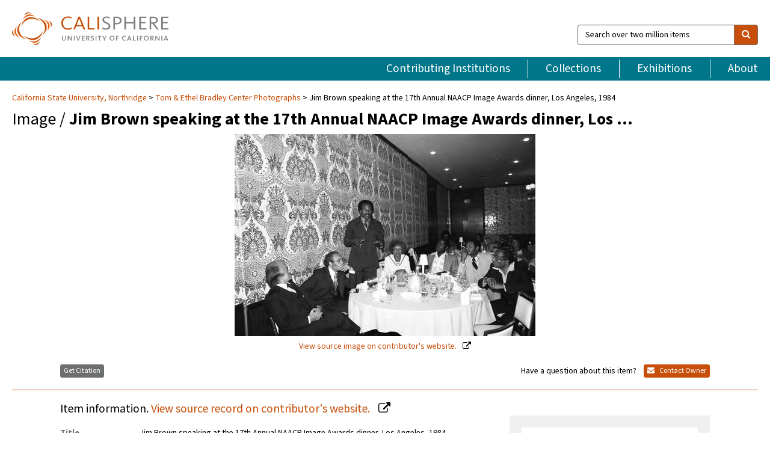

--- FILE ---
content_type: text/html; charset=UTF-8
request_url: https://calisphere.org/item/0d07d3e887b03f6746aae1d189fdece3/
body_size: 2407
content:
<!DOCTYPE html>
<html lang="en">
<head>
    <meta charset="utf-8">
    <meta name="viewport" content="width=device-width, initial-scale=1">
    <title></title>
    <style>
        body {
            font-family: "Arial";
        }
    </style>
    <script type="text/javascript">
    window.awsWafCookieDomainList = [];
    window.gokuProps = {
"key":"AQIDAHjcYu/GjX+QlghicBgQ/7bFaQZ+m5FKCMDnO+vTbNg96AEO9gbUdnuqRleedIFveoKBAAAAfjB8BgkqhkiG9w0BBwagbzBtAgEAMGgGCSqGSIb3DQEHATAeBglghkgBZQMEAS4wEQQMXCicb+XDQ2DOsA5iAgEQgDtOOjvqzKqZUOOF66YElXu3pyocg5gVC0/BC8tD+g1jRYn/JwfrKMBS9Rb8m+RPFq76YP0B8+1diFDu+g==",
          "iv":"D549hgCv6AAABlW2",
          "context":"yMnGY34497GiZ0tzyKiwVC6F9jH7yo5DcKqhmvH0g73kh4hoelepA1lYXuQliTJzNQOPcGLYp6XcJKKws7RZwuMg2eUJghaoNXEcUhAjakrAcUapEdn95BWpUx7TspqeGXV5CfLQTwEa3WPOYHmcCRGMdBR528Xq1bmPUan2TDsbZ0/6nSpSjXERx6y0Av8lcbhL9SUZpthD4pnlqWlqEXVTa/32Pp88fwbH8ciLW3Cc07KVtHsC5RFMblG8eUVANZRntZOD4jAM8CTVdMJptpVzccTpkZxwmc79vKzA+bhrb8HyrJ2DhPCaMKuEhZGQ0gH2GvUEcw7Zv2uTuXW+efSOUBZVAY58nPBKXrOafh/gVh6FtnaMZ1WhhQFs3RZn5E5m9AiMui+YOLCPtpfxWeyMeTs3+VZuoscPziCPpywBmWNjDy0dtWcvtll55+c2+nT2Z3n/0Y31vrXcU40DyNGskIvfRGirF7ys23hmXnOox2IJKRgcib9y841DNU+IazyaJ82JURwXqit/09TkUBKjz1womdWbxCaKJ5dk2uLtlCjfvsFr0sOhjQYooey15jpN+2rcks/f5Izl6bqgJLXWcHSMT1gKjG2jsHksbPD/h6gNgKqSueG0vmWbn5wwLj+Twl/sjRXxPvVDwIN8wF8bO1/CLKBQSRD81vgbB6c1OBbZMGlK7jX5EvR365FY81+v7nO809gy1bTxaq+O/MCKWPvrkzcZQbvNC+9pBSo5uAIMd6xzWQgK+2l8w1Y+w9cQ0mLsselX3PdUV3prJruM"
};
    </script>
    <script src="https://5ec2a1ad32dc.d0db0a30.us-east-2.token.awswaf.com/5ec2a1ad32dc/46ee5c03b714/dcb236b90520/challenge.js"></script>
</head>
<body>
    <div id="challenge-container"></div>
    <script type="text/javascript">
        AwsWafIntegration.saveReferrer();
        AwsWafIntegration.checkForceRefresh().then((forceRefresh) => {
            if (forceRefresh) {
                AwsWafIntegration.forceRefreshToken().then(() => {
                    window.location.reload(true);
                });
            } else {
                AwsWafIntegration.getToken().then(() => {
                    window.location.reload(true);
                });
            }
        });
    </script>
    <noscript>
        <h1>JavaScript is disabled</h1>
        In order to continue, we need to verify that you're not a robot.
        This requires JavaScript. Enable JavaScript and then reload the page.
    </noscript>
</body>
</html>

--- FILE ---
content_type: text/html; charset=utf-8
request_url: https://calisphere.org/item/0d07d3e887b03f6746aae1d189fdece3/
body_size: 9129
content:


<!doctype html>
<html lang="en" class="no-js no-jquery">
  <head>
    <meta property="fb:app_id" content="416629941766392" />
    <meta charset="utf-8">
    

  
<title>Jim Brown speaking at the 17th Annual NAACP Image Awards dinner, Los Angeles, 1984 — Calisphere</title>
    <!-- social media "cards" -->
    <!--  ↓ $('meta[property=og\\:type]) start marker for pjax hack -->
    <meta property="og:type" content="website" />
    <meta property="og:site_name" content="Calisphere"/>
    <meta name="google-site-verification" content="zswkUoo5r_a8EcfZAPG__mc9SyeH4gX4x3_cHsOwwmk" />
    <!--  ↕ stuff in the middle gets swapped out on `pjax:success` -->
    <meta name="twitter:card" content="summary_large_image" />
    <meta name="twitter:title" property="og:title" content="Jim Brown speaking at the 17th Annual NAACP Image Awards dinner, Los Angeles, 1984" />
    <meta name="twitter:description" property="og:description" content="" />
    
      <meta name="og:image" content="https://calisphere.org/crop/999x999/26729/f8f997e2bc0fde0183c6fffb9113f702" />
    
    <link rel="canonical" href="https://calisphere.org/item/0d07d3e887b03f6746aae1d189fdece3/" />
    
    <!--  ↓ $('meta[name=twitter\\:creator]') this should come last for pjax hack -->
    <meta name="twitter:creator" content="@calisphere" />



    <meta name="viewport" content="width=device-width, initial-scale=1.0, user-scalable=yes">
    <link rel="apple-touch-icon-precomposed" href="/favicon-152x152.png?v=2">
    <!-- Force favicon refresh per this stack overflow: http://stackoverflow.com/questions/2208933/how-do-i-force-a-favicon-refresh -->
    
    
      <link rel="stylesheet" href="/static_root/styles/vendor.fec1607d3047.css" />
      <link rel="stylesheet" href="/static_root/styles/main.2a3435242b4c.css" />
    
    
    
    
    
      <script></script>
    
    <script>
      //no-jquery class is now effectively a no-js class
      document.getElementsByTagName('html')[0].classList.remove('no-jquery');
    </script>
    




<!-- Matomo -->
<script>
  var _paq = window._paq = window._paq || [];
  /* tracker methods like "setCustomDimension" should be called before "trackPageView" */
  (function() {
    var u="//matomo.cdlib.org/";
    _paq.push(['setTrackerUrl', u+'matomo.php']);
    _paq.push(['setSiteId', '5']);
    var d=document, g=d.createElement('script'), s=d.getElementsByTagName('script')[0];
    g.async=true; g.src=u+'matomo.js'; s.parentNode.insertBefore(g,s);
  })();
</script>
<!-- End Matomo Code -->


  </head>
  <body>
    
    <div class="container-fluid">
      <a href="#js-pageContent" class="skipnav">Skip to main content</a>
      <header class="header">
        <button class="header__mobile-nav-button js-global-header__bars-icon" aria-label="navigation">
          <i class="fa fa-bars"></i>
        </button>
        <a class="header__logo js-global-header-logo" href="/">
          <img src="/static_root/images/logo-calisphere.3beaef457f80.svg" alt="Calisphere">
        </a>
        <button class="header__mobile-search-button js-global-header__search-icon" aria-label="search">
          <i class="fa fa-search"></i>
        </button>

        <div class="header__search mobile-nav__item js-global-header__search is-closed">
          <form class="global-search" role="search" id="js-searchForm" action="/search/" method="get">
            <label class="sr-only" for="header__search-field">Search over two million items</label>
            <div class="input-group">
              <input id="header__search-field" form="js-searchForm" name="q" value="" type="search" class="form-control global-search__field js-globalSearch" placeholder="Search over two million items">
              <span class="input-group-btn">
                <button class="btn btn-default global-search__button" type="submit" aria-label="search">
                  <span class="fa fa-search"></span>
                </button>
              </span>
            </div>
          </form>
        </div>
        <div class="header__nav js-global-header__mobile-links is-closed" aria-expanded="false">
          <nav class="header-nav mobile-nav" aria-label="main navigation">
            <ul>
              <li>
                <a href="/institutions/" data-pjax="js-pageContent">Contributing Institutions</a>
              </li>
              <li>
                <a href="/collections/" data-pjax="js-pageContent">Collections</a>
              </li>
              <li>
                <a href="/exhibitions/" data-pjax="js-pageContent">Exhibitions</a>
              </li>
              <li>
                <a href="/about/" data-pjax="js-pageContent">About</a>
              </li>
            </ul>
          </nav>
        </div>
      </header>
      <main id="js-pageContent">

<div id="js-itemContainer" class="obj__container" data-itemId="0d07d3e887b03f6746aae1d189fdece3">
  
    

<nav class="breadcrumb--style2" aria-label="breadcrumb navigation">
  <ul>
  
    <li>
      <a href="/institution/201/collections/" data-pjax="js-pageContent">
      
      California State University, Northridge
      </a>
    </li>
  

  
    <li>
      <a href="/collections/26729/" data-pjax="js-pageContent" class="js-relatedCollection">Tom &amp; Ethel Bradley Center Photographs</a>
    </li>
  
    <li>Jim Brown speaking at the 17th Annual NAACP Image Awards dinner, Los Angeles, 1984</li>
  </ul>
</nav>

<h1 class="obj__heading">
  
    Image
  
 / <strong>Jim Brown speaking at the 17th Annual NAACP Image Awards dinner, Los …</strong></h1>

<div id="js-objectViewport" data-item_id="0d07d3e887b03f6746aae1d189fdece3">

  <div class="obj-container__simple-image">

  
  <a class="obj__link"
    
      href="http://digital-collections.csun.edu/cdm/ref/collection/Bradley/id/18488"
    
  >
  
    
      <div class="obj__icon-container">
        
          
          <img class="obj__simple-image" src="/clip/500x500/26729/f8f997e2bc0fde0183c6fffb9113f702" alt="Jim Brown speaking at the 17th Annual NAACP Image Awards dinner, Los Angeles, 1984" width=1024 height=688 style="
            width:
              
                
                  500px
                
              ; 
            height: 
              
                auto
              ;">
          
        

        
          
            <div class="obj__overlay-icon image"></div>
          
        
      </div>
    
    
    <div class="obj__caption">
      
        
          View source image
        
         on contributor's website.
      
    </div>
    
  
  </a>
  

</div>


</div>



<div class="modal fade" id="citationModal" tabindex="-1" role="dialog" aria-labelledby="citationModalTitle">
  <div class="modal-dialog" role="document">
    <div class="modal-content">
      <div class="modal-header">
        <button type="button" class="close" data-dismiss="modal" aria-label="Close"><span aria-hidden="true">&times;</span></button>
        <h4 class="modal-title" id="citationModalTitle">Get Citation</h4>
        <p class="margin-bottom-0">We recommend you include the following information in your citation. Look below the item for additional data you may want to include.</p>
      </div>
      <div class="modal-body">
        <textarea class="citation__textarea" aria-label="Citation" onclick="this.focus();this.select()">
Title: Jim Brown speaking at the 17th Annual NAACP Image Awards dinner, Los Angeles, 1984
Date: 1984-12-04
Collection: Tom &amp; Ethel Bradley Center Photographs
Owning Institution: California State University, Northridge
Source: Calisphere
Date of access: January 17 2026 14:22
Permalink: https://calisphere.org/item/0d07d3e887b03f6746aae1d189fdece3/</textarea>
      </div>
      <div class="modal-footer">
        <button type="button" class="btn btn-default" data-dismiss="modal">Close</button>
      </div>
    </div>
  </div>
</div>

<div class="modal fade" id="contactOwnerModal" tabindex="-1" role="dialog" aria-labelledby="contactOwnerModalTitle">
  <div class="modal-dialog" role="document">
    <div class="modal-content">
      <div class="modal-header">
        <button type="button" class="close" data-dismiss="modal" aria-label="Close"><span aria-hidden="true">&times;</span></button>
        <h4 class="modal-title" id="contactOwnerModalTitle">Contact Owning Institution</h4>
        <p class="margin-bottom-0">All fields are required.</p>
      </div>
      <form id="js-contactOwner" action="/contactOwner/" method="get">
        <div id="js-contactOwnerForm">
          <div class="modal-body">
            <div class="container-fluid">
              <div class="row">
                <div class="col-md-6">
                  <div class="contact-owner__form-col1">
                    <div class="well well-sm">
                      
                      California State University, Northridge<br/>
                      https://library.csun.edu/sca/contact<br/>
                      (818) 677-2285<br/>
                      
                    </div>
                    <div class="form-group">
                      <label class="control-label" for="contactOwner-name">Name:</label>
                      <input type="text" class="form-control" id="contactOwner-name" placeholder="Your full name" form="js-contactOwner" name="name">
                    </div>
                    <div class="form-group">
                      <label class="control-label" for="contactOwner-email">Email:</label>
                      <input type="email" class="form-control" id="contactOwner-email" placeholder="Your email" form="js-contactOwner" name="email">
                    </div>
                    <div class="form-group">
                      <label class="control-label has-feedback" for="contactOwner-verifyEmail">Verify Email:</label>
                      <input type="email" class="form-control" id="contactOwner-verifyEmail" placeholder="Verify your email">
                    </div>
                    <div class="form-group">
                      <label class="control-label" for="contactOwner-demographic">How would you best describe yourself?</label>
                      <select id="contactOwner-demographic" class="form-control" form="js-contactOwner" name="demographic">
                        <option value="teacher">K-12 teacher or librarian</option>
                        <option value="student">K-12 student</option>
                        <option value="college">College student</option>
                        <option value="gradstudent">Graduate student</option>
                        <option value="faculty">Faculty or Academic Researcher</option>
                        <option value="archivist">Archivist or Librarian</option>
                        <option value="genealogist">Genealogist or family researcher</option>
                        <option value="other">Other, please specify</option>
                      </select>
                    </div>
                    <div class="form-group">
                      <label class="sr-only" for="contactOwner-specifiedDemographic">If "Other," please specify</label>
                      <input type="text" class="form-control" id="contactOwner-specifiedDemographic" placeholder='If "Other," please specify' form="js-contactOwner" name="demographic-specification" disabled>
                    </div>
                  </div>
                </div>
                <div class="col-md-6 contact-owner__form-border">
                  <div class="contact-owner__form-col2">
                    <div class="well well-sm">Every item on Calisphere has been contributed to the site by a California institution. The institution can answer questions about this item, assit you with obtaining a hi-res copy, and gather additional information you may have about it. If you are experiencing technical issues, we'd request that you contact Calisphere directly.</div>
                    <div class="form-group">
                      <div class="form-group">
                        <label class="control-label" for="contactOwner-requestReason">Nature of Request</label>
                        <select id="contactOwner-requestReason" class="form-control" form="js-contactOwner" name="request_reason">
                          <option selected>Request high-resolution copy of item</option>
                          <option>Ask a copyright question</option>
                          <option>Get more information</option>
                          <option>Report an error</option>
                          <option>Leave a comment</option>
                        </select>
                      </div>
                      <div class="form-group">
                        <label class="control-label" >Subject:</label>
                        <p class="form-control-static">RE: Calisphere: <span class="js-requestReason">Request high-resolution copy of item</span> for Jim Brown speaking at the 17th Annual NAACP Image Awards dinner, Los Angeles, 1984</p>
                      </div>
                      <div class="form-group">
                        <label class="control-label" for="contactOwner-message">Message</label>
                        <textarea id="contactOwner-message" class="form-control contact-owner__form-textarea" form="js-contactOwner" name="message"></textarea>
                      </div>
                    </div>
                  </div>
                </div>
              </div>
            </div>
          </div>
          <div class="modal-footer">
            <div class="float-left">
              <input type="checkbox" id="contactOwner-copySelf" form="js-contactOwner" name="copySelf">
              <label for="contactOwner-copySelf">Check to send a copy of this message to your email.</label>
            </div>
            <div class="float-right">
              <button type="button" class="btn btn-default" data-dismiss="modal">Cancel</button>
              <button id="contactOwner-submit" type="submit" class="btn btn-calisphere" form="js-contactOwner">Submit</button>
            </div>
          </div>
        </div>
      </form>
    </div>
  </div>
</div>





<div class="obj-buttons">

  <div class="obj-button">
    <a class="btn btn-xs obj-buttons__citation" href="javascript: void(0)" data-toggle="modal" data-target="#citationModal">Get Citation</a>
  </div>

  <div class="obj-buttons__contact-text">
    <span>Have a question about this item? </span>
  </div>

  <div class="obj-button__contact-owner">
    <a class="btn btn-xs button__contact-owner" 
      href="/institution/201/collections/"
      data-pjax="js-pageContent"
      >
      <span class="fa fa-envelope"></span>
      Contact Owner
    </a>
  </div>

  

  
</div>


<h2 class="meta-heading">
  
    Item information.
    
    <a class="meta-heading__preview-link" href="http://digital-collections.csun.edu/cdm/ref/collection/Bradley/id/18488">
      View source record on contributor's website.
    </a>
    
  
</h2>

<div class="row">
  <div class="col-md-8">
    
      <div class="meta-block" itemscope itemtype="https://schema.org/CreativeWork">

  <dl class="meta-block__list">
    <!-- Indexed At: 2025-12-03T22:20:45.017488 -->
    <!-- Page: 92.jsonl -->
    <!-- Version Path: 26729/vernacular_metadata_2025-12-03T01:27:04/mapped_metadata_2025-12-03T01:39:43/with_content_urls_2025-12-03T01:49:19 -->
    <dt class="meta-block__type">Title</dt>
    <dd class="meta-block__defin" itemprop="name">Jim Brown speaking at the 17th Annual NAACP Image Awards dinner, Los Angeles, 1984<br/> </dd>

    

    
      <dt class="meta-block__type">Creator</dt>
      <dd class="meta-block__defin" itemprop="creator">Crowder, Guy, 1940-2011 <br> </dd>
    

    

    
      <dt class="meta-block__type">Date Created and/or Issued</dt>
      <dd class="meta-block__defin" itemprop="dateCreated">1984-12-04 <br> </dd>
    

    
      <dt class="meta-block__type">Publication Information</dt>
      <dd class="meta-block__defin">California State University, Northridge <br> </dd>
    

    
      <dt class="meta-block__type">Contributing Institution</dt>
      <dd class="meta-block__defin" itemprop="provider">
        
          <a
            href="/institution/201/collections/"
            data-pjax="js-pageContent"
            data-ga-code="UA-6381987-16"
            data-ga-dim2="california-state-university-northridge"
          >
          
          California State University, Northridge</a> <br>
        
      </dd>
    

    
      <dt class="meta-block__type">Collection</dt>
      <dd class="meta-block__defin" itemprop="isPartOf">
        <a
          href="/collections/26729/"
          data-pjax="js-pageContent"
          class="js-relatedCollection"
          data-ga-dim1="csun_bradleytom-ethel-bradley-center-photographs-the-tom-ethel"
          data-ga-dim4="OAI"
        >Tom &amp; Ethel Bradley Center Photographs</a> <br> </dd>
    

    
      <dt class="meta-block__type">Rights Information</dt>
      <dd class="meta-block__defin">
      
        Use of images from the collections in the Tom &amp; Ethel Bradley Center, beyond fair use, is strictly prohibited by law without prior written consent from the copyright holders. The responsibility for the use of these materials rests exclusively with the user. <br>The Tom &amp; Ethel Bradley Center may assist in obtaining copyright/licensing permission to use images. <a href="http://www.csun.edu/bradley-center/contact" rel="nofollow">http://www.csun.edu/bradley-center/contact</a> <br>
      
      
    

    

    

    <!-- rights date is not currently multivalued -->
    

    

    
			<dt class="meta-block__type">Type</dt>
			<dd class="meta-block__defin">image <br> </dd>
		

    
			<dt class="meta-block__type">Format</dt>
			<dd class="meta-block__defin">Photographs <br> image/jpeg <br> black-and-white negatives <br> </dd>
		

    

    
			<dt class="meta-block__type">Extent</dt>
			<dd class="meta-block__defin">35 mm <br> </dd>
		

    
			<dt class="meta-block__type">Identifier</dt>
			<dd class="meta-block__defin">11.06.GC.N35.B15.10.46.11A <br> <a href="http://digital-collections.csun.edu/cdm/ref/collection/Bradley/id/18488" rel="nofollow">http://digital-collections.csun.edu/cdm/ref/collection/Bradley/id/18488</a> <br> </dd>
		

    

    
      <dt class="meta-block__type">Subject</dt>
			<dd class="meta-block__defin" itemprop="about">African Americans--California--Los Angeles--Sources <br> Brown, Jim, 1936-2023 <br> African American football players <br> Football players <br> African American actors <br> Actors <br> Poitier, Sidney <br> Motion picture producers and directors <br> Hooks, Benjamin L. (Benjamin Lawson), 1925-2010 <br> Civil rights workers <br> </dd>
		

    

    
			<dt class="meta-block__type">Place</dt>
			<dd class="meta-block__defin">Los Angeles (Calif.) <br> </dd>
		

    

    
      <dt class="meta-block__type">Relation</dt>
      <dd class="meta-block__defin">
        
          <a href="/collections/26729/?relation_ss=11.06.GC.N35.B15.10.46.11A.tif" rel="nofollow">11.06.GC.N35.B15.10.46.11A.tif</a>
        
      <br/>
        
          <a href="/collections/26729/?relation_ss=Guy%20Crowder%20Collection" rel="nofollow">Guy Crowder Collection</a>
        
      <br/>
        
          <a href="/collections/26729/?relation_ss=African%20American%20Photographs" rel="nofollow">African American Photographs</a>
        
      <br/>
        
          <a href="/collections/26729/?relation_ss=California%20State%20University%20Northridge.%20University%20Library.%20Special%20Collections%20%26%20Archives.%20Tom%20%26%20Ethel%20Bradley%20Center" rel="nofollow">California State University Northridge. University Library. Special Collections &amp; Archives. Tom &amp; Ethel Bradley Center</a>
        
      <br/></dd>
    

    

    

    

  </dl>

</div>

    
  </div>
  <div class="col-md-4">
    <div class="meta-sidebar">
      <div class="meta-sidebar__block">
        <h3>About the collections in Calisphere</h3>
        <p>Learn more about the collections in Calisphere. View our <a href="/overview/" data-pjax="js-pageContent">statement on digital primary resources</a>.</p>
      </div>
      <div class="meta-sidebar__block">
        <h3>Copyright, permissions, and use</h3>
        <p>If you're wondering about permissions and what you can do with this item, a good starting point is the "rights information" on this page. See our <a href="/terms/" data-pjax="js-pageContent">terms of use</a> for more tips.</p>
      </div>
      <div class="meta-sidebar__block">
        <h3>Share your story</h3>
        <p>Has Calisphere helped you advance your research, complete a project, or find something meaningful? We'd love to hear about it; please <a href="/contact/" data-pjax="js-pageContent">send us a message</a>.</p>
      </div>
    </div>
  </div>
</div>



  
</div>

<h2>Explore related content on Calisphere:</h2>

<div id="js-relatedExhibitions"></div>

<div id="js-carouselContainer" class="carousel__container">
  


  
    <div class="carousel__search-results" data-set="mlt-set">
      <strong>Similar items</strong> on Calisphere
    </div>
  

  
    &nbsp;
  

  

  <div class="carousel" id="js-carousel" data-carousel_start="" data-numFound="25">
    

  
  <div class="js-carousel_item carousel__item">
    <a class="carousel__link js-item-link" href="/item/0d07d3e887b03f6746aae1d189fdece3/" data-item_id="0d07d3e887b03f6746aae1d189fdece3" data-item_number="">
      <div class="thumbnail__container">
        
          <img
          data-lazy="/crop/120x120/26729/f8f997e2bc0fde0183c6fffb9113f702"
          
          class="carousel__image"
          
          alt="Jim Brown speaking at the 17th Annual NAACP Image Awards dinner, Los …"
          >

          

        
      </div>
      <div class="carousel__thumbnail-caption">: Jim Brown speaking at the 17th Annual NAACP Image Awards dinner, Los …
      </div>
    </a>
  </div>
  
  <div class="js-carousel_item carousel__item">
    <a class="carousel__link js-item-link" href="/item/99092c3c0662a60a153820f8ddf4c99a/" data-item_id="99092c3c0662a60a153820f8ddf4c99a" data-item_number="">
      <div class="thumbnail__container">
        
          <img
          data-lazy="/crop/120x120/26729/9db4a40cce2ac1fb9921a2ae23ab360c"
          
          class="carousel__image"
          
          alt="Jim Brown speaking at the 17th Annual NAACP Image Awards dinner, Los …"
          >

          

        
      </div>
      <div class="carousel__thumbnail-caption">: Jim Brown speaking at the 17th Annual NAACP Image Awards dinner, Los …
      </div>
    </a>
  </div>
  
  <div class="js-carousel_item carousel__item">
    <a class="carousel__link js-item-link" href="/item/4f6c41493b5a144ee50c0a2e1563361b/" data-item_id="4f6c41493b5a144ee50c0a2e1563361b" data-item_number="">
      <div class="thumbnail__container">
        
          <img
          data-lazy="/crop/120x120/26729/0e81b38a82c8cf25c8fdb55a913659c3"
          
          class="carousel__image"
          
          alt="Jim Brown Speaking from a Pulpit, Los Angeles, 1991"
          >

          

        
      </div>
      <div class="carousel__thumbnail-caption">: Jim Brown Speaking from a Pulpit, Los Angeles, 1991
      </div>
    </a>
  </div>
  
  <div class="js-carousel_item carousel__item">
    <a class="carousel__link js-item-link" href="/item/4758e009f235133cb9305b8d2ee59e80/" data-item_id="4758e009f235133cb9305b8d2ee59e80" data-item_number="">
      <div class="thumbnail__container">
        
          <img
          data-lazy="/crop/120x120/26729/15d3a51e4c60b4ad8a277856ea65f8a2"
          
          class="carousel__image"
          
          alt="Guests posing together at the 17th Annual NAACP Image Awards dinner, Los …"
          >

          

        
      </div>
      <div class="carousel__thumbnail-caption">: Guests posing together at the 17th Annual NAACP Image Awards dinner, Los …
      </div>
    </a>
  </div>
  
  <div class="js-carousel_item carousel__item">
    <a class="carousel__link js-item-link" href="/item/00362bff85faef94726e9b2712c2b9cd/" data-item_id="00362bff85faef94726e9b2712c2b9cd" data-item_number="">
      <div class="thumbnail__container">
        
          <img
          data-lazy="/crop/120x120/26729/1fc174641d5b3103c937da19b95b43ad"
          
          class="carousel__image"
          
          alt="Benjamin Hooks and Sidney Poitier talking at a dinner preceding the 17th …"
          >

          

        
      </div>
      <div class="carousel__thumbnail-caption">: Benjamin Hooks and Sidney Poitier talking at a dinner preceding the 17th …
      </div>
    </a>
  </div>
  
  <div class="js-carousel_item carousel__item">
    <a class="carousel__link js-item-link" href="/item/69f595d5017aab8df5281a2c76921920/" data-item_id="69f595d5017aab8df5281a2c76921920" data-item_number="">
      <div class="thumbnail__container">
        
          <img
          data-lazy="/crop/120x120/26729/bc084358dd17771034bf6463336cfde3"
          
          class="carousel__image"
          
          alt="Jim Brown talking with Lawrence Hilton-Jacobs during the NAACP Image Awards, Los …"
          >

          

        
      </div>
      <div class="carousel__thumbnail-caption">: Jim Brown talking with Lawrence Hilton-Jacobs during the NAACP Image Awards, Los …
      </div>
    </a>
  </div>
  
  <div class="js-carousel_item carousel__item">
    <a class="carousel__link js-item-link" href="/item/2b44e592df0ddbca58438202c06fe3ee/" data-item_id="2b44e592df0ddbca58438202c06fe3ee" data-item_number="">
      <div class="thumbnail__container">
        
          <img
          data-lazy="/crop/120x120/26729/b109adc21f0d6f02ae2efc8e02fb2e63"
          
          class="carousel__image"
          
          alt="Jim Brown coordinating activities during the NAACP Image Awards, Los Angeles, 1978"
          >

          

        
      </div>
      <div class="carousel__thumbnail-caption">: Jim Brown coordinating activities during the NAACP Image Awards, Los Angeles, 1978
      </div>
    </a>
  </div>
  
  <div class="js-carousel_item carousel__item">
    <a class="carousel__link js-item-link" href="/item/fe2cf582d46bd5aeac6cf0decf746410/" data-item_id="fe2cf582d46bd5aeac6cf0decf746410" data-item_number="">
      <div class="thumbnail__container">
        
          <img
          data-lazy="/crop/120x120/26729/97205b5d8be6a6de769cd28fbdf6ba77"
          
          class="carousel__image"
          
          alt="Jim Brown speaking from the stage during the NAACP Image Awards, Los …"
          >

          

        
      </div>
      <div class="carousel__thumbnail-caption">: Jim Brown speaking from the stage during the NAACP Image Awards, Los …
      </div>
    </a>
  </div>
  
  <div class="js-carousel_item carousel__item">
    <a class="carousel__link js-item-link" href="/item/c466498c7dcf0a5da6faf8efdea5e523/" data-item_id="c466498c7dcf0a5da6faf8efdea5e523" data-item_number="">
      <div class="thumbnail__container">
        
          <img
          data-lazy="/crop/120x120/26729/77a2e7b568cd97ed8974157e1f31fdf2"
          
          class="carousel__image"
          
          alt="Jim Brown and Hugh Hefner talking with Kellee Patterson at the NAACP …"
          >

          

        
      </div>
      <div class="carousel__thumbnail-caption">: Jim Brown and Hugh Hefner talking with Kellee Patterson at the NAACP …
      </div>
    </a>
  </div>
  
  <div class="js-carousel_item carousel__item">
    <a class="carousel__link js-item-link" href="/item/b32cfe2d1d7c7961d2db1e99035346b6/" data-item_id="b32cfe2d1d7c7961d2db1e99035346b6" data-item_number="">
      <div class="thumbnail__container">
        
          <img
          data-lazy="/crop/120x120/26729/74b0b6638d8c28df5f815dc2ae939ee6"
          
          class="carousel__image"
          
          alt="Jim Brown talking with Hugh Hefner during the NAACP Image Awards, Los …"
          >

          

        
      </div>
      <div class="carousel__thumbnail-caption">: Jim Brown talking with Hugh Hefner during the NAACP Image Awards, Los …
      </div>
    </a>
  </div>
  
  <div class="js-carousel_item carousel__item">
    <a class="carousel__link js-item-link" href="/item/bbcda2d58156cda73f29b30f34f973d2/" data-item_id="bbcda2d58156cda73f29b30f34f973d2" data-item_number="">
      <div class="thumbnail__container">
        
          <img
          data-lazy="/crop/120x120/26729/6815659c457d4f779b26cd9de1cb3e3f"
          
          class="carousel__image"
          
          alt="Jim Brown coordinating tasks during the NAACP Image Awards, Los Angeles, 1978"
          >

          

        
      </div>
      <div class="carousel__thumbnail-caption">: Jim Brown coordinating tasks during the NAACP Image Awards, Los Angeles, 1978
      </div>
    </a>
  </div>
  
  <div class="js-carousel_item carousel__item">
    <a class="carousel__link js-item-link" href="/item/3f0e10545135e9336836b0e1b58f301a/" data-item_id="3f0e10545135e9336836b0e1b58f301a" data-item_number="">
      <div class="thumbnail__container">
        
          <img
          data-lazy="/crop/120x120/26729/cd74172b50ed98028add57c0fa4c6d2b"
          
          class="carousel__image"
          
          alt="Watts Summer Festival participant Jim Brown riding in a parade, Los Angeles, …"
          >

          

        
      </div>
      <div class="carousel__thumbnail-caption">: Watts Summer Festival participant Jim Brown riding in a parade, Los Angeles, …
      </div>
    </a>
  </div>
  
  <div class="js-carousel_item carousel__item">
    <a class="carousel__link js-item-link" href="/item/a3754229e9fe1198f7530b3bf15fd8c0/" data-item_id="a3754229e9fe1198f7530b3bf15fd8c0" data-item_number="">
      <div class="thumbnail__container">
        
          <img
          data-lazy="/crop/120x120/26729/5b1c51b3bf2943a79bd48ee871628233"
          
          class="carousel__image"
          
          alt="Booker Griffin, Lynette Hewette Griffin, and Jim Brown posing together, Los Angeles, …"
          >

          

        
      </div>
      <div class="carousel__thumbnail-caption">: Booker Griffin, Lynette Hewette Griffin, and Jim Brown posing together, Los Angeles, …
      </div>
    </a>
  </div>
  
  <div class="js-carousel_item carousel__item">
    <a class="carousel__link js-item-link" href="/item/fad19b37a6833e9d8f4a85f72a5d8703/" data-item_id="fad19b37a6833e9d8f4a85f72a5d8703" data-item_number="">
      <div class="thumbnail__container">
        
          <img
          data-lazy="/crop/120x120/26729/1c11a6437429bcea58ce9330aca96270"
          
          class="carousel__image"
          
          alt="Sydney Poitier posing with two unidientified women, Los Angeles, 1986"
          >

          

        
      </div>
      <div class="carousel__thumbnail-caption">: Sydney Poitier posing with two unidientified women, Los Angeles, 1986
      </div>
    </a>
  </div>
  
  <div class="js-carousel_item carousel__item">
    <a class="carousel__link js-item-link" href="/item/fd723d32f1f25f4907b0e8b96295a3ed/" data-item_id="fd723d32f1f25f4907b0e8b96295a3ed" data-item_number="">
      <div class="thumbnail__container">
        
          <img
          data-lazy="/crop/120x120/26729/3b80b0da4173123ecbd737805c78f49a"
          
          class="carousel__image"
          
          alt="Sidney Poitier and Joanna Shimkus talking with Ethel Bradley, Los Angeles, 1983"
          >

          

        
      </div>
      <div class="carousel__thumbnail-caption">: Sidney Poitier and Joanna Shimkus talking with Ethel Bradley, Los Angeles, 1983
      </div>
    </a>
  </div>
  
  <div class="js-carousel_item carousel__item">
    <a class="carousel__link js-item-link" href="/item/514d6a0754719ac3f9fb8cef4e2631a9/" data-item_id="514d6a0754719ac3f9fb8cef4e2631a9" data-item_number="">
      <div class="thumbnail__container">
        
          <img
          data-lazy="/crop/120x120/26729/0f4b7649359adfd59fc33dbf20e3530e"
          
          class="carousel__image"
          
          alt="Doug Williams posing with Jim Brown and Willie Davis at a 100 …"
          >

          

        
      </div>
      <div class="carousel__thumbnail-caption">: Doug Williams posing with Jim Brown and Willie Davis at a 100 …
      </div>
    </a>
  </div>
  
  <div class="js-carousel_item carousel__item">
    <a class="carousel__link js-item-link" href="/item/68c4ba9bedee2a75fcb3379464669a4f/" data-item_id="68c4ba9bedee2a75fcb3379464669a4f" data-item_number="">
      <div class="thumbnail__container">
        
          <img
          data-lazy="/crop/120x120/26729/ebc5f74f1a778def34d9ca2d57e27a27"
          
          class="carousel__image"
          
          alt="Sidney Poitier and Dr. Peter Bright-Asare greeting an unidentified woman, Los Angeles, …"
          >

          

        
      </div>
      <div class="carousel__thumbnail-caption">: Sidney Poitier and Dr. Peter Bright-Asare greeting an unidentified woman, Los Angeles, …
      </div>
    </a>
  </div>
  
  <div class="js-carousel_item carousel__item">
    <a class="carousel__link js-item-link" href="/item/15195f9b735b33c3734e90f52c8a0d7f/" data-item_id="15195f9b735b33c3734e90f52c8a0d7f" data-item_number="">
      <div class="thumbnail__container">
        
          <img
          data-lazy="/crop/120x120/26729/15b9afac7b8c1ecc69f67dca15d2e261"
          
          class="carousel__image"
          
          alt="Sidney Poitier and Dr. Peter Bright-Asare talking with Tom Bradley, Los Angeles, …"
          >

          

        
      </div>
      <div class="carousel__thumbnail-caption">: Sidney Poitier and Dr. Peter Bright-Asare talking with Tom Bradley, Los Angeles, …
      </div>
    </a>
  </div>
  
  <div class="js-carousel_item carousel__item">
    <a class="carousel__link js-item-link" href="/item/a7ea7b868bf7e93b61585c503304cd39/" data-item_id="a7ea7b868bf7e93b61585c503304cd39" data-item_number="">
      <div class="thumbnail__container">
        
          <img
          data-lazy="/crop/120x120/26729/4389529f8305c44bf66a77921bd359ad"
          
          class="carousel__image"
          
          alt="Sidney Poitier posing with an unidentified couple at a Neighbors of Watts …"
          >

          

        
      </div>
      <div class="carousel__thumbnail-caption">: Sidney Poitier posing with an unidentified couple at a Neighbors of Watts …
      </div>
    </a>
  </div>
  
  <div class="js-carousel_item carousel__item">
    <a class="carousel__link js-item-link" href="/item/bbd7eaf4f63d57f7dfb4181c4623d345/" data-item_id="bbd7eaf4f63d57f7dfb4181c4623d345" data-item_number="">
      <div class="thumbnail__container">
        
          <img
          data-lazy="/crop/120x120/26729/74a8e08eda705e474ce31fc33a589da5"
          
          class="carousel__image"
          
          alt="Sidney Poitier talking with James Ingram at a Neighbors of Watts benefit, …"
          >

          

        
      </div>
      <div class="carousel__thumbnail-caption">: Sidney Poitier talking with James Ingram at a Neighbors of Watts benefit, …
      </div>
    </a>
  </div>
  
  <div class="js-carousel_item carousel__item">
    <a class="carousel__link js-item-link" href="/item/4e07952130b81d30f6dae628c4702065/" data-item_id="4e07952130b81d30f6dae628c4702065" data-item_number="">
      <div class="thumbnail__container">
        
          <img
          data-lazy="/crop/120x120/26729/0f92277f5837a0f06373a36368d71f77"
          
          class="carousel__image"
          
          alt="Sidney Poitier talking with James Ingram at a Neighbors of Watts benefit, …"
          >

          

        
      </div>
      <div class="carousel__thumbnail-caption">: Sidney Poitier talking with James Ingram at a Neighbors of Watts benefit, …
      </div>
    </a>
  </div>
  
  <div class="js-carousel_item carousel__item">
    <a class="carousel__link js-item-link" href="/item/eb430c878ec163701f3a35720de6d894/" data-item_id="eb430c878ec163701f3a35720de6d894" data-item_number="">
      <div class="thumbnail__container">
        
          <img
          data-lazy="/crop/120x120/26729/8fb3bdbf4908cc7df99797a12c68a5a5"
          
          class="carousel__image"
          
          alt="Sidney Poitier posing with Roxie Roker at a Neighbors of Watts benefit, …"
          >

          

        
      </div>
      <div class="carousel__thumbnail-caption">: Sidney Poitier posing with Roxie Roker at a Neighbors of Watts benefit, …
      </div>
    </a>
  </div>
  
  <div class="js-carousel_item carousel__item">
    <a class="carousel__link js-item-link" href="/item/d10be90ae01214a414f3d3281c6137ad/" data-item_id="d10be90ae01214a414f3d3281c6137ad" data-item_number="">
      <div class="thumbnail__container">
        
          <img
          data-lazy="/crop/120x120/26729/a9a727fac32ef117f4120f7768c39f7f"
          
          class="carousel__image"
          
          alt="Sidney Poitier greeting Henry Singi and an unidentified woman at Neighbors of …"
          >

          

        
      </div>
      <div class="carousel__thumbnail-caption">: Sidney Poitier greeting Henry Singi and an unidentified woman at Neighbors of …
      </div>
    </a>
  </div>
  
  <div class="js-carousel_item carousel__item">
    <a class="carousel__link js-item-link" href="/item/ebe294fdb52afc13d47970ad8a44c696/" data-item_id="ebe294fdb52afc13d47970ad8a44c696" data-item_number="">
      <div class="thumbnail__container">
        
          <img
          data-lazy="/crop/120x120/26729/74a8e08eda705e474ce31fc33a589da5"
          
          class="carousel__image"
          
          alt="Sidney Poitier talking with James Ingram at a Neighbors of Watts benefit, …"
          >

          

        
      </div>
      <div class="carousel__thumbnail-caption">: Sidney Poitier talking with James Ingram at a Neighbors of Watts benefit, …
      </div>
    </a>
  </div>
  
  <div class="js-carousel_item carousel__item">
    <a class="carousel__link js-item-link" href="/item/34f910a99b18ff983c0fcc3419234043/" data-item_id="34f910a99b18ff983c0fcc3419234043" data-item_number="">
      <div class="thumbnail__container">
        
          <img
          data-lazy="/crop/120x120/26729/70a5b4ca1269563e1dadfadcd41d390d"
          
          class="carousel__image"
          
          alt="Sidney Poitier standing with an unidentified man at a Neighbors of Watts …"
          >

          

        
      </div>
      <div class="carousel__thumbnail-caption">: Sidney Poitier standing with an unidentified man at a Neighbors of Watts …
      </div>
    </a>
  </div>
  

  </div>

</div>

<div class="related-coll__item-wrapper">
  <div class="related-coll--search-results-page" id="js-relatedCollections">
    


<div class="related-coll" id="related-coll">
  <div class="related-coll__title">
    <!-- if we're on an item page -->
    
      <!-- if we've explicitly selected a single collection from the facet sidebar -->
      
        <strong>Collections</strong> containing your search results (1 found)
      
    
  </div>
  <div class="related-coll__lockup-container">
  
    <div class="col-xs-12 col-sm-4" role="group" aria-labelledby="label-tom-ethel-bradley-center-photographs">
      <a class="related-coll__link js-relatedCollection" href="/collections/26729/" data-pjax="js-pageContent">
        <div class="related-coll__container">
          <div class="col-xs-12 col-sm-12">

            
            
            
            <div class="related-coll__thumbnail-container1">
              
                <img
                src="/crop/300x300/26729/f8f997e2bc0fde0183c6fffb9113f702"
                class="thumbnail__image"
                alt="">

                

              
            </div>
            
            
            
            <div class="related-coll__thumbnail-container2">
              
                <img
                src="/crop/300x300/26729/ee87708d1aa7259891f8d27c8d87c163"
                class="thumbnail__image"
                alt="">

                

              
            </div>
            
            
            
            <div class="related-coll__thumbnail-container3">
              
                <img
                src="/crop/300x300/26729/edd4bc9ec71b0d8d042938e09acddf77"
                class="thumbnail__image"
                alt="">

                

              
            </div>
            
            
            
            
            
          </div>
          <div class="col-xs-12 col-sm-12 related-coll__caption" id="label-tom-ethel-bradley-center-photographs">
            <p>Tom &amp; Ethel Bradley Center Photographs</p>
            <p>Institution: California State University, Northridge</p>
          </div>
        </div>
      </a>
    </div>
  

  

  
  </div>

</div>

  </div>
</div>
<!--
  header returned from solr; for debugging
  
  -->
</main>
      
<footer class="footer">
  <a class="footer__logo js-global-header-logo" href="/">
    <img src="/static_root/images/logo-calisphere.3beaef457f80.svg" alt="Calisphere">
  </a>

  <div class="footer__search mobile-nav__item">
    <form class="global-search" role="search" id="js-footerSearch" action="/search/" method="get">
      <label for="footer__search-field" class="global-search__label">Search over two million items</label>
      <div class="input-group">
        <input id="footer__search-field" form="js-footerSearch" name="q" value="" type="search" class="form-control global-search__field js-globalSearch">
        <span class="input-group-btn">
          <button class="btn btn-default global-search__button" type="submit" aria-label="search"><span class="fa fa-search"></span>
          </button>
        </span>
      </div>
    </form>
  </div>

  <div class="footer__nav">
    <nav class="footer-nav mobile-nav" aria-label="footer navigation">
      <ul>
        <li>
          <a href="/" data-pjax="js-pageContent">
            Home
          </a>
        </li>
        <li>
          <a href="/about/" data-pjax="js-pageContent">
            About Calisphere
          </a>
        </li>
        <li>
          <a href="/institutions/" data-pjax="js-pageContent">
            Contributing Institutions
          </a>
        </li>
        <li>
          <a href="/collections/" data-pjax="js-pageContent">
            Collections
          </a>
        </li>
        <li>
          <a href="/exhibitions/" data-pjax="js-pageContent">
            Exhibitions
          </a>
        </li>
        <li>
          <a href="/help/" data-pjax="js-pageContent">
            FAQs
          </a>
        </li>
        <li>
          <a href="/terms/" data-pjax="js-pageContent">
            Terms of Use
          </a>
        </li>
        <li>
          <a href="/privacy/" data-pjax="js-pageContent">
            Privacy Statement
          </a>
        </li>
        <li>
          <a href="https://cdlib.org/about/policies-and-guidelines/accessibility/">Accessibility</a>
        </li>
        <li>
          <a href="/contact/" data-pjax="js-pageContent">
            Contact Us
          </a>
        </li>
      </ul>
    </nav>
  </div>

  <div class="footer__copyright">
    Calisphere is a service of the <a href="https://libraries.universityofcalifornia.edu/">UC Libraries</a>,<br> powered by the <a href="https://cdlib.org/">California Digital Library</a>.
  </div>
  <div class="footer__social-icons" role="group" aria-labelledby="footer-connect-label">
    <span id="footer-connect-label">Connect with us:</span>
    <a class="footer__twitter-icon"
       href="https://twitter.com/calisphere"
       aria-label="Calisphere on Twitter"><span class="fa fa-twitter-square"></span>
    </a>
    <a class="footer__facebook-icon"
       href="https://www.facebook.com/calisphere"
       aria-label="Calisphere on Facebook"><span class="fa fa-facebook-square"></span>
    </a>
  </div>
</footer>

    </div>

    
    
      <script src="/static_root/scripts/vendor.740415ea1c91.js"></script>
      <script src="/static_root/scripts/vendor/modernizr.a70e209a2b26.js"></script>
    

    <script src="/static_root/scripts/calisphere.4af31f4c8753.js"></script>

    
    
  </body>
</html>


--- FILE ---
content_type: text/html; charset=utf-8
request_url: https://calisphere.org/carousel/?itemId=0d07d3e887b03f6746aae1d189fdece3&rows=24&start=0&init=true
body_size: 2493
content:



  
    <div class="carousel__search-results" data-set="mlt-set">
      <strong>Similar items</strong> on Calisphere
    </div>
  

  
    &nbsp;
  

  

  <div class="carousel" id="js-carousel" data-carousel_start="0" data-numFound="25">
    

  
  <div class="js-carousel_item carousel__item--selected">
    <a class="carousel__link js-item-link" href="/item/0d07d3e887b03f6746aae1d189fdece3/" data-item_id="0d07d3e887b03f6746aae1d189fdece3" data-item_number="0">
      <div class="thumbnail__container">
        
          <img
          data-lazy="/crop/120x120/26729/f8f997e2bc0fde0183c6fffb9113f702"
          
          class="carousel__image--selected"
          
          alt="Jim Brown speaking at the 17th Annual NAACP Image Awards dinner, Los …"
          >

          

        
      </div>
      <div class="carousel__thumbnail-caption">0: Jim Brown speaking at the 17th Annual NAACP Image Awards dinner, Los …
      </div>
    </a>
  </div>
  
  <div class="js-carousel_item carousel__item">
    <a class="carousel__link js-item-link" href="/item/99092c3c0662a60a153820f8ddf4c99a/" data-item_id="99092c3c0662a60a153820f8ddf4c99a" data-item_number="1">
      <div class="thumbnail__container">
        
          <img
          data-lazy="/crop/120x120/26729/9db4a40cce2ac1fb9921a2ae23ab360c"
          
          class="carousel__image"
          
          alt="Jim Brown speaking at the 17th Annual NAACP Image Awards dinner, Los …"
          >

          

        
      </div>
      <div class="carousel__thumbnail-caption">1: Jim Brown speaking at the 17th Annual NAACP Image Awards dinner, Los …
      </div>
    </a>
  </div>
  
  <div class="js-carousel_item carousel__item">
    <a class="carousel__link js-item-link" href="/item/4f6c41493b5a144ee50c0a2e1563361b/" data-item_id="4f6c41493b5a144ee50c0a2e1563361b" data-item_number="2">
      <div class="thumbnail__container">
        
          <img
          data-lazy="/crop/120x120/26729/0e81b38a82c8cf25c8fdb55a913659c3"
          
          class="carousel__image"
          
          alt="Jim Brown Speaking from a Pulpit, Los Angeles, 1991"
          >

          

        
      </div>
      <div class="carousel__thumbnail-caption">2: Jim Brown Speaking from a Pulpit, Los Angeles, 1991
      </div>
    </a>
  </div>
  
  <div class="js-carousel_item carousel__item">
    <a class="carousel__link js-item-link" href="/item/4758e009f235133cb9305b8d2ee59e80/" data-item_id="4758e009f235133cb9305b8d2ee59e80" data-item_number="3">
      <div class="thumbnail__container">
        
          <img
          data-lazy="/crop/120x120/26729/15d3a51e4c60b4ad8a277856ea65f8a2"
          
          class="carousel__image"
          
          alt="Guests posing together at the 17th Annual NAACP Image Awards dinner, Los …"
          >

          

        
      </div>
      <div class="carousel__thumbnail-caption">3: Guests posing together at the 17th Annual NAACP Image Awards dinner, Los …
      </div>
    </a>
  </div>
  
  <div class="js-carousel_item carousel__item">
    <a class="carousel__link js-item-link" href="/item/00362bff85faef94726e9b2712c2b9cd/" data-item_id="00362bff85faef94726e9b2712c2b9cd" data-item_number="4">
      <div class="thumbnail__container">
        
          <img
          data-lazy="/crop/120x120/26729/1fc174641d5b3103c937da19b95b43ad"
          
          class="carousel__image"
          
          alt="Benjamin Hooks and Sidney Poitier talking at a dinner preceding the 17th …"
          >

          

        
      </div>
      <div class="carousel__thumbnail-caption">4: Benjamin Hooks and Sidney Poitier talking at a dinner preceding the 17th …
      </div>
    </a>
  </div>
  
  <div class="js-carousel_item carousel__item">
    <a class="carousel__link js-item-link" href="/item/69f595d5017aab8df5281a2c76921920/" data-item_id="69f595d5017aab8df5281a2c76921920" data-item_number="5">
      <div class="thumbnail__container">
        
          <img
          data-lazy="/crop/120x120/26729/bc084358dd17771034bf6463336cfde3"
          
          class="carousel__image"
          
          alt="Jim Brown talking with Lawrence Hilton-Jacobs during the NAACP Image Awards, Los …"
          >

          

        
      </div>
      <div class="carousel__thumbnail-caption">5: Jim Brown talking with Lawrence Hilton-Jacobs during the NAACP Image Awards, Los …
      </div>
    </a>
  </div>
  
  <div class="js-carousel_item carousel__item">
    <a class="carousel__link js-item-link" href="/item/2b44e592df0ddbca58438202c06fe3ee/" data-item_id="2b44e592df0ddbca58438202c06fe3ee" data-item_number="6">
      <div class="thumbnail__container">
        
          <img
          data-lazy="/crop/120x120/26729/b109adc21f0d6f02ae2efc8e02fb2e63"
          
          class="carousel__image"
          
          alt="Jim Brown coordinating activities during the NAACP Image Awards, Los Angeles, 1978"
          >

          

        
      </div>
      <div class="carousel__thumbnail-caption">6: Jim Brown coordinating activities during the NAACP Image Awards, Los Angeles, 1978
      </div>
    </a>
  </div>
  
  <div class="js-carousel_item carousel__item">
    <a class="carousel__link js-item-link" href="/item/fe2cf582d46bd5aeac6cf0decf746410/" data-item_id="fe2cf582d46bd5aeac6cf0decf746410" data-item_number="7">
      <div class="thumbnail__container">
        
          <img
          data-lazy="/crop/120x120/26729/97205b5d8be6a6de769cd28fbdf6ba77"
          
          class="carousel__image"
          
          alt="Jim Brown speaking from the stage during the NAACP Image Awards, Los …"
          >

          

        
      </div>
      <div class="carousel__thumbnail-caption">7: Jim Brown speaking from the stage during the NAACP Image Awards, Los …
      </div>
    </a>
  </div>
  
  <div class="js-carousel_item carousel__item">
    <a class="carousel__link js-item-link" href="/item/c466498c7dcf0a5da6faf8efdea5e523/" data-item_id="c466498c7dcf0a5da6faf8efdea5e523" data-item_number="8">
      <div class="thumbnail__container">
        
          <img
          data-lazy="/crop/120x120/26729/77a2e7b568cd97ed8974157e1f31fdf2"
          
          class="carousel__image"
          
          alt="Jim Brown and Hugh Hefner talking with Kellee Patterson at the NAACP …"
          >

          

        
      </div>
      <div class="carousel__thumbnail-caption">8: Jim Brown and Hugh Hefner talking with Kellee Patterson at the NAACP …
      </div>
    </a>
  </div>
  
  <div class="js-carousel_item carousel__item">
    <a class="carousel__link js-item-link" href="/item/b32cfe2d1d7c7961d2db1e99035346b6/" data-item_id="b32cfe2d1d7c7961d2db1e99035346b6" data-item_number="9">
      <div class="thumbnail__container">
        
          <img
          data-lazy="/crop/120x120/26729/74b0b6638d8c28df5f815dc2ae939ee6"
          
          class="carousel__image"
          
          alt="Jim Brown talking with Hugh Hefner during the NAACP Image Awards, Los …"
          >

          

        
      </div>
      <div class="carousel__thumbnail-caption">9: Jim Brown talking with Hugh Hefner during the NAACP Image Awards, Los …
      </div>
    </a>
  </div>
  
  <div class="js-carousel_item carousel__item">
    <a class="carousel__link js-item-link" href="/item/bbcda2d58156cda73f29b30f34f973d2/" data-item_id="bbcda2d58156cda73f29b30f34f973d2" data-item_number="10">
      <div class="thumbnail__container">
        
          <img
          data-lazy="/crop/120x120/26729/6815659c457d4f779b26cd9de1cb3e3f"
          
          class="carousel__image"
          
          alt="Jim Brown coordinating tasks during the NAACP Image Awards, Los Angeles, 1978"
          >

          

        
      </div>
      <div class="carousel__thumbnail-caption">10: Jim Brown coordinating tasks during the NAACP Image Awards, Los Angeles, 1978
      </div>
    </a>
  </div>
  
  <div class="js-carousel_item carousel__item">
    <a class="carousel__link js-item-link" href="/item/3f0e10545135e9336836b0e1b58f301a/" data-item_id="3f0e10545135e9336836b0e1b58f301a" data-item_number="11">
      <div class="thumbnail__container">
        
          <img
          data-lazy="/crop/120x120/26729/cd74172b50ed98028add57c0fa4c6d2b"
          
          class="carousel__image"
          
          alt="Watts Summer Festival participant Jim Brown riding in a parade, Los Angeles, …"
          >

          

        
      </div>
      <div class="carousel__thumbnail-caption">11: Watts Summer Festival participant Jim Brown riding in a parade, Los Angeles, …
      </div>
    </a>
  </div>
  
  <div class="js-carousel_item carousel__item">
    <a class="carousel__link js-item-link" href="/item/a3754229e9fe1198f7530b3bf15fd8c0/" data-item_id="a3754229e9fe1198f7530b3bf15fd8c0" data-item_number="12">
      <div class="thumbnail__container">
        
          <img
          data-lazy="/crop/120x120/26729/5b1c51b3bf2943a79bd48ee871628233"
          
          class="carousel__image"
          
          alt="Booker Griffin, Lynette Hewette Griffin, and Jim Brown posing together, Los Angeles, …"
          >

          

        
      </div>
      <div class="carousel__thumbnail-caption">12: Booker Griffin, Lynette Hewette Griffin, and Jim Brown posing together, Los Angeles, …
      </div>
    </a>
  </div>
  
  <div class="js-carousel_item carousel__item">
    <a class="carousel__link js-item-link" href="/item/fad19b37a6833e9d8f4a85f72a5d8703/" data-item_id="fad19b37a6833e9d8f4a85f72a5d8703" data-item_number="13">
      <div class="thumbnail__container">
        
          <img
          data-lazy="/crop/120x120/26729/1c11a6437429bcea58ce9330aca96270"
          
          class="carousel__image"
          
          alt="Sydney Poitier posing with two unidientified women, Los Angeles, 1986"
          >

          

        
      </div>
      <div class="carousel__thumbnail-caption">13: Sydney Poitier posing with two unidientified women, Los Angeles, 1986
      </div>
    </a>
  </div>
  
  <div class="js-carousel_item carousel__item">
    <a class="carousel__link js-item-link" href="/item/fd723d32f1f25f4907b0e8b96295a3ed/" data-item_id="fd723d32f1f25f4907b0e8b96295a3ed" data-item_number="14">
      <div class="thumbnail__container">
        
          <img
          data-lazy="/crop/120x120/26729/3b80b0da4173123ecbd737805c78f49a"
          
          class="carousel__image"
          
          alt="Sidney Poitier and Joanna Shimkus talking with Ethel Bradley, Los Angeles, 1983"
          >

          

        
      </div>
      <div class="carousel__thumbnail-caption">14: Sidney Poitier and Joanna Shimkus talking with Ethel Bradley, Los Angeles, 1983
      </div>
    </a>
  </div>
  
  <div class="js-carousel_item carousel__item">
    <a class="carousel__link js-item-link" href="/item/514d6a0754719ac3f9fb8cef4e2631a9/" data-item_id="514d6a0754719ac3f9fb8cef4e2631a9" data-item_number="15">
      <div class="thumbnail__container">
        
          <img
          data-lazy="/crop/120x120/26729/0f4b7649359adfd59fc33dbf20e3530e"
          
          class="carousel__image"
          
          alt="Doug Williams posing with Jim Brown and Willie Davis at a 100 …"
          >

          

        
      </div>
      <div class="carousel__thumbnail-caption">15: Doug Williams posing with Jim Brown and Willie Davis at a 100 …
      </div>
    </a>
  </div>
  
  <div class="js-carousel_item carousel__item">
    <a class="carousel__link js-item-link" href="/item/68c4ba9bedee2a75fcb3379464669a4f/" data-item_id="68c4ba9bedee2a75fcb3379464669a4f" data-item_number="16">
      <div class="thumbnail__container">
        
          <img
          data-lazy="/crop/120x120/26729/ebc5f74f1a778def34d9ca2d57e27a27"
          
          class="carousel__image"
          
          alt="Sidney Poitier and Dr. Peter Bright-Asare greeting an unidentified woman, Los Angeles, …"
          >

          

        
      </div>
      <div class="carousel__thumbnail-caption">16: Sidney Poitier and Dr. Peter Bright-Asare greeting an unidentified woman, Los Angeles, …
      </div>
    </a>
  </div>
  
  <div class="js-carousel_item carousel__item">
    <a class="carousel__link js-item-link" href="/item/15195f9b735b33c3734e90f52c8a0d7f/" data-item_id="15195f9b735b33c3734e90f52c8a0d7f" data-item_number="17">
      <div class="thumbnail__container">
        
          <img
          data-lazy="/crop/120x120/26729/15b9afac7b8c1ecc69f67dca15d2e261"
          
          class="carousel__image"
          
          alt="Sidney Poitier and Dr. Peter Bright-Asare talking with Tom Bradley, Los Angeles, …"
          >

          

        
      </div>
      <div class="carousel__thumbnail-caption">17: Sidney Poitier and Dr. Peter Bright-Asare talking with Tom Bradley, Los Angeles, …
      </div>
    </a>
  </div>
  
  <div class="js-carousel_item carousel__item">
    <a class="carousel__link js-item-link" href="/item/a7ea7b868bf7e93b61585c503304cd39/" data-item_id="a7ea7b868bf7e93b61585c503304cd39" data-item_number="18">
      <div class="thumbnail__container">
        
          <img
          data-lazy="/crop/120x120/26729/4389529f8305c44bf66a77921bd359ad"
          
          class="carousel__image"
          
          alt="Sidney Poitier posing with an unidentified couple at a Neighbors of Watts …"
          >

          

        
      </div>
      <div class="carousel__thumbnail-caption">18: Sidney Poitier posing with an unidentified couple at a Neighbors of Watts …
      </div>
    </a>
  </div>
  
  <div class="js-carousel_item carousel__item">
    <a class="carousel__link js-item-link" href="/item/bbd7eaf4f63d57f7dfb4181c4623d345/" data-item_id="bbd7eaf4f63d57f7dfb4181c4623d345" data-item_number="19">
      <div class="thumbnail__container">
        
          <img
          data-lazy="/crop/120x120/26729/74a8e08eda705e474ce31fc33a589da5"
          
          class="carousel__image"
          
          alt="Sidney Poitier talking with James Ingram at a Neighbors of Watts benefit, …"
          >

          

        
      </div>
      <div class="carousel__thumbnail-caption">19: Sidney Poitier talking with James Ingram at a Neighbors of Watts benefit, …
      </div>
    </a>
  </div>
  
  <div class="js-carousel_item carousel__item">
    <a class="carousel__link js-item-link" href="/item/4e07952130b81d30f6dae628c4702065/" data-item_id="4e07952130b81d30f6dae628c4702065" data-item_number="20">
      <div class="thumbnail__container">
        
          <img
          data-lazy="/crop/120x120/26729/0f92277f5837a0f06373a36368d71f77"
          
          class="carousel__image"
          
          alt="Sidney Poitier talking with James Ingram at a Neighbors of Watts benefit, …"
          >

          

        
      </div>
      <div class="carousel__thumbnail-caption">20: Sidney Poitier talking with James Ingram at a Neighbors of Watts benefit, …
      </div>
    </a>
  </div>
  
  <div class="js-carousel_item carousel__item">
    <a class="carousel__link js-item-link" href="/item/eb430c878ec163701f3a35720de6d894/" data-item_id="eb430c878ec163701f3a35720de6d894" data-item_number="21">
      <div class="thumbnail__container">
        
          <img
          data-lazy="/crop/120x120/26729/8fb3bdbf4908cc7df99797a12c68a5a5"
          
          class="carousel__image"
          
          alt="Sidney Poitier posing with Roxie Roker at a Neighbors of Watts benefit, …"
          >

          

        
      </div>
      <div class="carousel__thumbnail-caption">21: Sidney Poitier posing with Roxie Roker at a Neighbors of Watts benefit, …
      </div>
    </a>
  </div>
  
  <div class="js-carousel_item carousel__item">
    <a class="carousel__link js-item-link" href="/item/d10be90ae01214a414f3d3281c6137ad/" data-item_id="d10be90ae01214a414f3d3281c6137ad" data-item_number="22">
      <div class="thumbnail__container">
        
          <img
          data-lazy="/crop/120x120/26729/a9a727fac32ef117f4120f7768c39f7f"
          
          class="carousel__image"
          
          alt="Sidney Poitier greeting Henry Singi and an unidentified woman at Neighbors of …"
          >

          

        
      </div>
      <div class="carousel__thumbnail-caption">22: Sidney Poitier greeting Henry Singi and an unidentified woman at Neighbors of …
      </div>
    </a>
  </div>
  
  <div class="js-carousel_item carousel__item">
    <a class="carousel__link js-item-link" href="/item/ebe294fdb52afc13d47970ad8a44c696/" data-item_id="ebe294fdb52afc13d47970ad8a44c696" data-item_number="23">
      <div class="thumbnail__container">
        
          <img
          data-lazy="/crop/120x120/26729/74a8e08eda705e474ce31fc33a589da5"
          
          class="carousel__image"
          
          alt="Sidney Poitier talking with James Ingram at a Neighbors of Watts benefit, …"
          >

          

        
      </div>
      <div class="carousel__thumbnail-caption">23: Sidney Poitier talking with James Ingram at a Neighbors of Watts benefit, …
      </div>
    </a>
  </div>
  
  <div class="js-carousel_item carousel__item">
    <a class="carousel__link js-item-link" href="/item/34f910a99b18ff983c0fcc3419234043/" data-item_id="34f910a99b18ff983c0fcc3419234043" data-item_number="24">
      <div class="thumbnail__container">
        
          <img
          data-lazy="/crop/120x120/26729/70a5b4ca1269563e1dadfadcd41d390d"
          
          class="carousel__image"
          
          alt="Sidney Poitier standing with an unidentified man at a Neighbors of Watts …"
          >

          

        
      </div>
      <div class="carousel__thumbnail-caption">24: Sidney Poitier standing with an unidentified man at a Neighbors of Watts …
      </div>
    </a>
  </div>
  

  </div>
